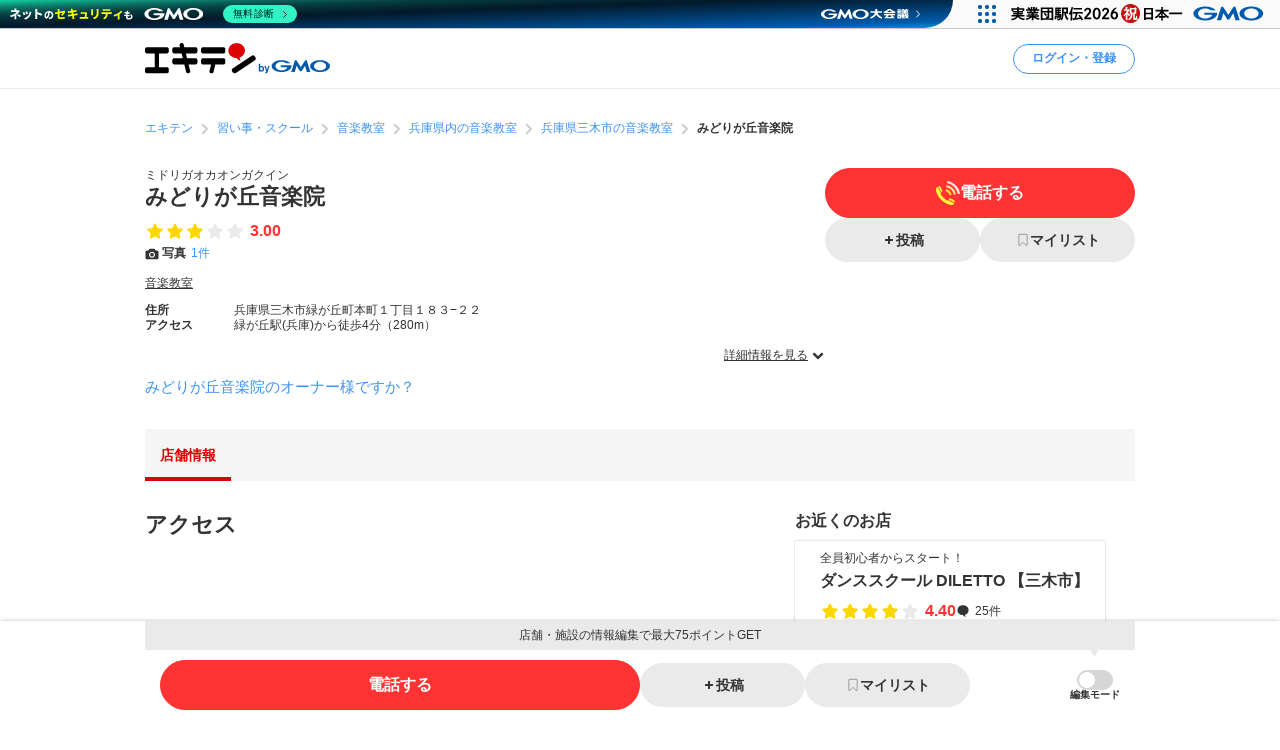

--- FILE ---
content_type: text/html; charset=utf-8
request_url: https://www.google.com/recaptcha/api2/aframe
body_size: 184
content:
<!DOCTYPE HTML><html><head><meta http-equiv="content-type" content="text/html; charset=UTF-8"></head><body><script nonce="rDq9zRqxb1l5A-PxJ_WoxQ">/** Anti-fraud and anti-abuse applications only. See google.com/recaptcha */ try{var clients={'sodar':'https://pagead2.googlesyndication.com/pagead/sodar?'};window.addEventListener("message",function(a){try{if(a.source===window.parent){var b=JSON.parse(a.data);var c=clients[b['id']];if(c){var d=document.createElement('img');d.src=c+b['params']+'&rc='+(localStorage.getItem("rc::a")?sessionStorage.getItem("rc::b"):"");window.document.body.appendChild(d);sessionStorage.setItem("rc::e",parseInt(sessionStorage.getItem("rc::e")||0)+1);localStorage.setItem("rc::h",'1769102839091');}}}catch(b){}});window.parent.postMessage("_grecaptcha_ready", "*");}catch(b){}</script></body></html>

--- FILE ---
content_type: text/css
request_url: https://static.ekiten.jp/css/sp/shop.css?id=9dd1a35ff4860c3f18187a69f0a1823e
body_size: 5623
content:
/*! PhotoSwipe main CSS by Dmytro Semenov | photoswipe.com */.pswp{--pswp-bg:#000;--pswp-placeholder-bg:#222;--pswp-root-z-index:100000;--pswp-preloader-color:rgba(79,79,79,.4);--pswp-preloader-color-secondary:hsla(0,0%,100%,.9);--pswp-icon-color:#fff;--pswp-icon-color-secondary:#4f4f4f;--pswp-icon-stroke-color:#4f4f4f;--pswp-icon-stroke-width:2px;--pswp-error-text-color:var(--pswp-icon-color);-webkit-tap-highlight-color:rgba(0,0,0,0);contain:layout style size;display:none;height:100%;left:0;opacity:.003;position:fixed;top:0;touch-action:none;width:100%;z-index:var(--pswp-root-z-index)}.pswp,.pswp:focus{outline:0}.pswp *{box-sizing:border-box}.pswp img{max-width:none}.pswp--open{display:block}.pswp,.pswp__bg{transform:translateZ(0);will-change:opacity}.pswp__bg{background:var(--pswp-bg);opacity:.005}.pswp,.pswp__scroll-wrap{overflow:hidden}.pswp__bg,.pswp__container,.pswp__content,.pswp__img,.pswp__item,.pswp__scroll-wrap,.pswp__zoom-wrap{height:100%;left:0;position:absolute;top:0;width:100%}.pswp__img,.pswp__zoom-wrap{height:auto;width:auto}.pswp--click-to-zoom.pswp--zoom-allowed .pswp__img{cursor:zoom-in}.pswp--click-to-zoom.pswp--zoomed-in .pswp__img{cursor:move;cursor:grab}.pswp--click-to-zoom.pswp--zoomed-in .pswp__img:active{cursor:grabbing}.pswp--no-mouse-drag.pswp--zoomed-in .pswp__img,.pswp--no-mouse-drag.pswp--zoomed-in .pswp__img:active,.pswp__img{cursor:zoom-out}.pswp__button,.pswp__container,.pswp__counter,.pswp__img{-webkit-user-select:none;-moz-user-select:none;user-select:none}.pswp__item{overflow:hidden;z-index:1}.pswp__hidden{display:none!important}.pswp__content{pointer-events:none}.pswp__content>*{pointer-events:auto}.pswp__error-msg-container{display:grid}.pswp__error-msg{color:var(--pswp-error-text-color);font-size:1em;line-height:1;margin:auto}.pswp .pswp__hide-on-close{opacity:.005;pointer-events:none;transition:opacity var(--pswp-transition-duration) cubic-bezier(.4,0,.22,1);will-change:opacity;z-index:10}.pswp--ui-visible .pswp__hide-on-close{opacity:1;pointer-events:auto}.pswp__button{-webkit-touch-callout:none;-webkit-appearance:none;background:none;border:0;box-shadow:none;cursor:pointer;display:block;height:60px;margin:0;opacity:.85;overflow:hidden;padding:0;position:relative;width:50px}.pswp__button:active,.pswp__button:focus,.pswp__button:hover{background:none;border:0;box-shadow:none;opacity:1;padding:0;transition:none}.pswp__button:disabled{cursor:auto;opacity:.3}.pswp__icn{fill:var(--pswp-icon-color);color:var(--pswp-icon-color-secondary);height:32px;left:9px;overflow:hidden;pointer-events:none;position:absolute;top:14px;width:32px}.pswp__icn-shadow{stroke:var(--pswp-icon-stroke-color);stroke-width:var(--pswp-icon-stroke-width);fill:none}.pswp__icn:focus{outline:0}.pswp__img--with-bg,div.pswp__img--placeholder{background:var(--pswp-placeholder-bg)}.pswp__top-bar{display:flex;flex-direction:row;height:60px;justify-content:flex-end;left:0;pointer-events:none!important;position:absolute;top:0;width:100%;z-index:10}.pswp__top-bar>*{pointer-events:auto;will-change:opacity}.pswp__button--close{margin-right:6px}.pswp__button--arrow{height:100px;margin-top:-50px;position:absolute;top:0;top:50%;width:75px}.pswp__button--arrow:disabled{cursor:default;display:none}.pswp__button--arrow .pswp__icn{background:none;border-radius:0;height:60px;margin-top:-30px;top:50%;width:60px}.pswp--one-slide .pswp__button--arrow{display:none}.pswp--touch .pswp__button--arrow{visibility:hidden}.pswp--has_mouse .pswp__button--arrow{visibility:visible}.pswp__button--arrow--prev{left:0;right:auto}.pswp__button--arrow--next{right:0}.pswp__button--arrow--next .pswp__icn{left:auto;right:14px;transform:scaleX(-1)}.pswp__button--zoom{display:none}.pswp--zoom-allowed .pswp__button--zoom{display:block}.pswp--zoomed-in .pswp__zoom-icn-bar-v{display:none}.pswp__preloader{height:60px;margin-right:auto;overflow:hidden;position:relative;width:50px}.pswp__preloader .pswp__icn{animation:pswp-clockwise .6s linear infinite;opacity:0;transition:opacity .2s linear}.pswp__preloader--active .pswp__icn{opacity:.85}@keyframes pswp-clockwise{0%{transform:rotate(0deg)}to{transform:rotate(1turn)}}.pswp__counter{color:var(--pswp-icon-color);font-size:14px;height:30px;line-height:30px;margin:15px 0 0 20px;opacity:.85;text-shadow:1px 1px 3px var(--pswp-icon-color-secondary)}.pswp--one-slide .pswp__counter{display:none}.pswp{--pswp-root-z-index:1000000100}.pswp.isTopLevelLayer{z-index:1000000102}.pswp .pswp__img{cursor:auto;max-width:none;-o-object-fit:contain;object-fit:contain}.pswp__custom-caption{background:rgba(0,0,0,.7);bottom:0;color:#fff;left:0;padding:1.5rem;position:absolute;width:100%}.pswp__custom-caption__button{bottom:calc(100% + 1.5rem);position:absolute;right:1.5rem}.pswp__top-bar{align-items:center;height:4rem}.pswp__counter,.pswp__custom-counter{color:var(--pswp-icon-color);font-size:1.2rem;height:30px;left:50%;line-height:30px;margin:0;opacity:.85;position:absolute;text-shadow:1px 1px 3px var(--pswp-icon-color-secondary);transform:translateX(-50%)}.pswp--touch .pswp__button,.pswp__button{align-items:center;color:#fff;display:flex;height:2rem;visibility:visible;width:2rem}.pswp--touch .pswp__button>.ll-icon,.pswp__button>.ll-icon{font-size:2rem}.pswp--touch .pswp__button--close,.pswp__button--close{margin:1rem}.pswp--touch .pswp__button--arrow,.pswp__button--arrow{margin:0 1.5rem}.hidden-caption-content,.pswp__icn-shadow{display:none}.pswp__custom-caption .hidden-caption-content{display:block}@font-face{font-family:swiper-icons;font-style:normal;font-weight:400;src:url("data:application/font-woff;charset=utf-8;base64, [base64]//wADZ2x5ZgAAAywAAADMAAAD2MHtryVoZWFkAAABbAAAADAAAAA2E2+eoWhoZWEAAAGcAAAAHwAAACQC9gDzaG10eAAAAigAAAAZAAAArgJkABFsb2NhAAAC0AAAAFoAAABaFQAUGG1heHAAAAG8AAAAHwAAACAAcABAbmFtZQAAA/gAAAE5AAACXvFdBwlwb3N0AAAFNAAAAGIAAACE5s74hXjaY2BkYGAAYpf5Hu/j+W2+MnAzMYDAzaX6QjD6/4//Bxj5GA8AuRwMYGkAPywL13jaY2BkYGA88P8Agx4j+/8fQDYfA1AEBWgDAIB2BOoAeNpjYGRgYNBh4GdgYgABEMnIABJzYNADCQAACWgAsQB42mNgYfzCOIGBlYGB0YcxjYGBwR1Kf2WQZGhhYGBiYGVmgAFGBiQQkOaawtDAoMBQxXjg/wEGPcYDDA4wNUA2CCgwsAAAO4EL6gAAeNpj2M0gyAACqxgGNWBkZ2D4/wMA+xkDdgAAAHjaY2BgYGaAYBkGRgYQiAHyGMF8FgYHIM3DwMHABGQrMOgyWDLEM1T9/w8UBfEMgLzE////P/5//f/V/xv+r4eaAAeMbAxwIUYmIMHEgKYAYjUcsDAwsLKxc3BycfPw8jEQA/[base64]/uznmfPFBNODM2K7MTQ45YEAZqGP81AmGGcF3iPqOop0r1SPTaTbVkfUe4HXj97wYE+yNwWYxwWu4v1ugWHgo3S1XdZEVqWM7ET0cfnLGxWfkgR42o2PvWrDMBSFj/IHLaF0zKjRgdiVMwScNRAoWUoH78Y2icB/yIY09An6AH2Bdu/UB+yxopYshQiEvnvu0dURgDt8QeC8PDw7Fpji3fEA4z/PEJ6YOB5hKh4dj3EvXhxPqH/SKUY3rJ7srZ4FZnh1PMAtPhwP6fl2PMJMPDgeQ4rY8YT6Gzao0eAEA409DuggmTnFnOcSCiEiLMgxCiTI6Cq5DZUd3Qmp10vO0LaLTd2cjN4fOumlc7lUYbSQcZFkutRG7g6JKZKy0RmdLY680CDnEJ+UMkpFFe1RN7nxdVpXrC4aTtnaurOnYercZg2YVmLN/d/gczfEimrE/fs/bOuq29Zmn8tloORaXgZgGa78yO9/cnXm2BpaGvq25Dv9S4E9+5SIc9PqupJKhYFSSl47+Qcr1mYNAAAAeNptw0cKwkAAAMDZJA8Q7OUJvkLsPfZ6zFVERPy8qHh2YER+3i/BP83vIBLLySsoKimrqKqpa2hp6+jq6RsYGhmbmJqZSy0sraxtbO3sHRydnEMU4uR6yx7JJXveP7WrDycAAAAAAAH//wACeNpjYGRgYOABYhkgZgJCZgZNBkYGLQZtIJsFLMYAAAw3ALgAeNolizEKgDAQBCchRbC2sFER0YD6qVQiBCv/H9ezGI6Z5XBAw8CBK/m5iQQVauVbXLnOrMZv2oLdKFa8Pjuru2hJzGabmOSLzNMzvutpB3N42mNgZGBg4GKQYzBhYMxJLMlj4GBgAYow/P/PAJJhLM6sSoWKfWCAAwDAjgbRAAB42mNgYGBkAIIbCZo5IPrmUn0hGA0AO8EFTQAA")}:root{--swiper-theme-color:#007aff}.swiper{list-style:none;margin-left:auto;margin-right:auto;overflow:hidden;padding:0;position:relative;z-index:1}.swiper-vertical>.swiper-wrapper{flex-direction:column}.swiper-wrapper{box-sizing:content-box;display:flex;height:100%;position:relative;transition-property:transform;width:100%;z-index:1}.swiper-android .swiper-slide,.swiper-wrapper{transform:translateZ(0)}.swiper-pointer-events{touch-action:pan-y}.swiper-pointer-events.swiper-vertical{touch-action:pan-x}.swiper-slide{flex-shrink:0;height:100%;position:relative;transition-property:transform;width:100%}.swiper-slide-invisible-blank{visibility:hidden}.swiper-autoheight,.swiper-autoheight .swiper-slide{height:auto}.swiper-autoheight .swiper-wrapper{align-items:flex-start;transition-property:transform,height}.swiper-backface-hidden .swiper-slide{backface-visibility:hidden;transform:translateZ(0)}.swiper-3d,.swiper-3d.swiper-css-mode .swiper-wrapper{perspective:1200px}.swiper-3d .swiper-cube-shadow,.swiper-3d .swiper-slide,.swiper-3d .swiper-slide-shadow,.swiper-3d .swiper-slide-shadow-bottom,.swiper-3d .swiper-slide-shadow-left,.swiper-3d .swiper-slide-shadow-right,.swiper-3d .swiper-slide-shadow-top,.swiper-3d .swiper-wrapper{transform-style:preserve-3d}.swiper-3d .swiper-slide-shadow,.swiper-3d .swiper-slide-shadow-bottom,.swiper-3d .swiper-slide-shadow-left,.swiper-3d .swiper-slide-shadow-right,.swiper-3d .swiper-slide-shadow-top{height:100%;left:0;pointer-events:none;position:absolute;top:0;width:100%;z-index:10}.swiper-3d .swiper-slide-shadow{background:rgba(0,0,0,.15)}.swiper-3d .swiper-slide-shadow-left{background-image:linear-gradient(270deg,rgba(0,0,0,.5),transparent)}.swiper-3d .swiper-slide-shadow-right{background-image:linear-gradient(90deg,rgba(0,0,0,.5),transparent)}.swiper-3d .swiper-slide-shadow-top{background-image:linear-gradient(0deg,rgba(0,0,0,.5),transparent)}.swiper-3d .swiper-slide-shadow-bottom{background-image:linear-gradient(180deg,rgba(0,0,0,.5),transparent)}.swiper-css-mode>.swiper-wrapper{-ms-overflow-style:none;overflow:auto;scrollbar-width:none}.swiper-css-mode>.swiper-wrapper::-webkit-scrollbar{display:none}.swiper-css-mode>.swiper-wrapper>.swiper-slide{scroll-snap-align:start start}.swiper-horizontal.swiper-css-mode>.swiper-wrapper{scroll-snap-type:x mandatory}.swiper-vertical.swiper-css-mode>.swiper-wrapper{scroll-snap-type:y mandatory}.swiper-centered>.swiper-wrapper:before{content:"";flex-shrink:0;order:9999}.swiper-centered.swiper-horizontal>.swiper-wrapper>.swiper-slide:first-child{margin-inline-start:var(--swiper-centered-offset-before)}.swiper-centered.swiper-horizontal>.swiper-wrapper:before{height:100%;min-height:1px;width:var(--swiper-centered-offset-after)}.swiper-centered.swiper-vertical>.swiper-wrapper>.swiper-slide:first-child{margin-block-start:var(--swiper-centered-offset-before)}.swiper-centered.swiper-vertical>.swiper-wrapper:before{height:var(--swiper-centered-offset-after);min-width:1px;width:100%}.swiper-centered>.swiper-wrapper>.swiper-slide{scroll-snap-align:center center}.swiper-pagination{position:absolute;text-align:center;transform:translateZ(0);transition:opacity .3s;z-index:10}.swiper-pagination.swiper-pagination-hidden{opacity:0}.swiper-pagination-disabled>.swiper-pagination,.swiper-pagination.swiper-pagination-disabled{display:none!important}.swiper-horizontal>.swiper-pagination-bullets,.swiper-pagination-bullets.swiper-pagination-horizontal,.swiper-pagination-custom,.swiper-pagination-fraction{bottom:10px;left:0;width:100%}.swiper-pagination-bullets-dynamic{font-size:0;overflow:hidden}.swiper-pagination-bullets-dynamic .swiper-pagination-bullet{position:relative;transform:scale(.33)}.swiper-pagination-bullets-dynamic .swiper-pagination-bullet-active,.swiper-pagination-bullets-dynamic .swiper-pagination-bullet-active-main{transform:scale(1)}.swiper-pagination-bullets-dynamic .swiper-pagination-bullet-active-prev{transform:scale(.66)}.swiper-pagination-bullets-dynamic .swiper-pagination-bullet-active-prev-prev{transform:scale(.33)}.swiper-pagination-bullets-dynamic .swiper-pagination-bullet-active-next{transform:scale(.66)}.swiper-pagination-bullets-dynamic .swiper-pagination-bullet-active-next-next{transform:scale(.33)}.swiper-pagination-bullet{background:#000;background:var(--swiper-pagination-bullet-inactive-color,#000);border-radius:50%;display:inline-block;height:8px;height:var(--swiper-pagination-bullet-height,var(--swiper-pagination-bullet-size,8px));opacity:.2;opacity:var(--swiper-pagination-bullet-inactive-opacity,.2);width:8px;width:var(--swiper-pagination-bullet-width,var(--swiper-pagination-bullet-size,8px))}button.swiper-pagination-bullet{-webkit-appearance:none;-moz-appearance:none;appearance:none;border:none;box-shadow:none;margin:0;padding:0}.swiper-pagination-clickable .swiper-pagination-bullet{cursor:pointer}.swiper-pagination-bullet:only-child{display:none!important}.swiper-pagination-bullet-active{background:#007aff;background:var(--swiper-pagination-color,var(--swiper-theme-color));opacity:1;opacity:var(--swiper-pagination-bullet-opacity,1)}.swiper-pagination-vertical.swiper-pagination-bullets,.swiper-vertical>.swiper-pagination-bullets{right:10px;top:50%;transform:translate3d(0,-50%,0)}.swiper-pagination-vertical.swiper-pagination-bullets .swiper-pagination-bullet,.swiper-vertical>.swiper-pagination-bullets .swiper-pagination-bullet{display:block;margin:6px 0;margin:var(--swiper-pagination-bullet-vertical-gap,6px) 0}.swiper-pagination-vertical.swiper-pagination-bullets.swiper-pagination-bullets-dynamic,.swiper-vertical>.swiper-pagination-bullets.swiper-pagination-bullets-dynamic{top:50%;transform:translateY(-50%);width:8px}.swiper-pagination-vertical.swiper-pagination-bullets.swiper-pagination-bullets-dynamic .swiper-pagination-bullet,.swiper-vertical>.swiper-pagination-bullets.swiper-pagination-bullets-dynamic .swiper-pagination-bullet{display:inline-block;transition:transform .2s,top .2s}.swiper-horizontal>.swiper-pagination-bullets .swiper-pagination-bullet,.swiper-pagination-horizontal.swiper-pagination-bullets .swiper-pagination-bullet{margin:0 4px;margin:0 var(--swiper-pagination-bullet-horizontal-gap,4px)}.swiper-horizontal>.swiper-pagination-bullets.swiper-pagination-bullets-dynamic,.swiper-pagination-horizontal.swiper-pagination-bullets.swiper-pagination-bullets-dynamic{left:50%;transform:translateX(-50%);white-space:nowrap}.swiper-horizontal>.swiper-pagination-bullets.swiper-pagination-bullets-dynamic .swiper-pagination-bullet,.swiper-pagination-horizontal.swiper-pagination-bullets.swiper-pagination-bullets-dynamic .swiper-pagination-bullet{transition:transform .2s,left .2s}.swiper-horizontal.swiper-rtl>.swiper-pagination-bullets-dynamic .swiper-pagination-bullet{transition:transform .2s,right .2s}.swiper-pagination-progressbar{background:rgba(0,0,0,.25);position:absolute}.swiper-pagination-progressbar .swiper-pagination-progressbar-fill{background:#007aff;background:var(--swiper-pagination-color,var(--swiper-theme-color));height:100%;left:0;position:absolute;top:0;transform:scale(0);transform-origin:left top;width:100%}.swiper-rtl .swiper-pagination-progressbar .swiper-pagination-progressbar-fill{transform-origin:right top}.swiper-horizontal>.swiper-pagination-progressbar,.swiper-pagination-progressbar.swiper-pagination-horizontal,.swiper-pagination-progressbar.swiper-pagination-vertical.swiper-pagination-progressbar-opposite,.swiper-vertical>.swiper-pagination-progressbar.swiper-pagination-progressbar-opposite{height:4px;left:0;top:0;width:100%}.swiper-horizontal>.swiper-pagination-progressbar.swiper-pagination-progressbar-opposite,.swiper-pagination-progressbar.swiper-pagination-horizontal.swiper-pagination-progressbar-opposite,.swiper-pagination-progressbar.swiper-pagination-vertical,.swiper-vertical>.swiper-pagination-progressbar{height:100%;left:0;top:0;width:4px}.swiper-pagination-lock{display:none}.ll-m-imageSlide{position:relative}.ll-m-imageSlide__slide{aspect-ratio:4/3;width:100%}.ll-m-imageSlide__slide img{height:100%;-o-object-fit:contain;object-fit:contain;width:100%}.ll-m-imageSlide__slide--square{aspect-ratio:1/1}.ll-m-imageSlide__slide--freeSize{aspect-ratio:auto}.ll-m-imageSlide__buttonNext,.ll-m-imageSlide__buttonPrev{align-items:center;display:flex;justify-content:center;position:absolute;top:50%;transform:translateY(-50%);z-index:1}.ll-m-imageSlide__buttonNext.swiper-button-disabled,.ll-m-imageSlide__buttonPrev.swiper-button-disabled{cursor:auto;opacity:.35;pointer-events:none}.ll-m-imageSlide__buttonPrev{left:0;right:auto}.ll-m-imageSlide__buttonNext{left:auto;right:0}.ll-m-imageSlide__index{background:#707070;border-radius:2rem;color:#fff;font-size:1rem;line-height:1;padding:.4rem .8rem;position:absolute;right:1rem;top:1rem;z-index:10}.swiper-button-lock{display:none}.swiper-pagination{bottom:0;margin:1.5rem 0 0;position:relative}.swiper-pagination .swiper-pagination-bullet{background:#dbdbdb;opacity:1}.swiper-pagination .swiper-pagination-bullet-active{background:#d00}.l-side_contents_calendar{border:.1rem solid var(--ekiten-border-color-reserve);margin-bottom:.25rem;position:relative}.l-side_contents_calendar_inner{min-height:10rem;position:relative}.l-side_contents_calendar_pagination{position:absolute;width:100%}.l-side_contents_calendar_pagination li{padding:1rem 0 .5rem;position:absolute}.l-side_contents_calendar_pagination li>button{color:var(--ekiten-white);display:block;text-decoration:none}.l-side_contents_calendar_pagination li>button .ll-icon{font-size:2rem}.l-side_contents_calendar_pagination li.next,.l-side_contents_calendar_pagination li.prev{top:0}.l-side_contents_calendar_pagination li.prev{left:.5rem}.l-side_contents_calendar_pagination li.next{right:.5rem}.l-side_contents_calendar_table{background-color:var(--ekiten-background-color-white);border-bottom:.5rem solid var(--ekiten-white);border-collapse:collapse;table-layout:fixed;width:100%}.l-side_contents_calendar_table caption{background-color:var(--ekiten-background-color-reserve);color:var(--ekiten-white);padding:1rem 0 .5rem;text-align:center}.l-side_contents_calendar_table caption>em{color:var(--ekiten-white);font-size:2.4rem}.l-side_contents_calendar_table td,.l-side_contents_calendar_table th{font-size:1.4rem;padding:0;text-align:center}.l-side_contents_calendar_table th{background:var(--ekiten-background-color-reserve);border-bottom:.5rem solid var(--ekiten-white);color:var(--ekiten-white);font-weight:400;padding:.6rem 0}.l-side_contents_calendar_table td{vertical-align:middle}.l-side_contents_calendar_table td.maintenance{color:var(--ekiten-letter-color-reserve);font-size:1.2rem;font-weight:700;padding:2rem 0}.l-side_contents_calendar_table td .inner{color:var(--ekiten-letter-color-default);display:block;padding:.5rem 0}.l-side_contents_calendar_table td a{text-decoration:none}.l-side_contents_calendar_table td a *{pointer-events:none}.l-side_contents_calendar_table td a:hover{background-color:var(--ekiten-cyan-05)}.l-side_contents_calendar_table td.sun .inner{color:var(--ekiten-letter-color-sunday)}.l-side_contents_calendar_table td.sat .inner{color:var(--ekiten-letter-color-saturday)}.l-side_contents_calendar_table td.holiday .inner{color:var(--ekiten-letter-color-sunday)}.l-side_contents_calendar_table td.today .inner{color:var(--ekiten-letter-color-reserve)}.l-side_contents_calendar_table td.not_this_month .inner{color:var(--ekiten-mono-20)}.l-side_contents_calendar_table .status{color:var(--ekiten-letter-color-default);display:block;line-height:1}.l-side_contents_calendar_table .status .ll-icon{font-size:2rem}.l-side_contents_calendar_table a .status{color:var(--ekiten-blue-100)}.l-side_contents_calendar_table .not .status{color:var(--ekiten-mono-20)}.l-side_contents_calendar_status{font-size:1rem;line-height:1.4rem;margin:-.5rem 1.5rem 1rem 0;text-align:right}.l-side_contents_calendar_status li{display:inline-block;margin:.5rem 1.5rem 0 0;white-space:nowrap}.l-side_contents_calendar_status li .status{color:var(--ekiten-letter-color-weak)}.l-side_contents_calendar_status li .full{color:var(--ekiten-blue-100)}.l-side_contents_calendar_status li .almost{color:var(--ekiten-brandColor)}.l-side_contents_calendar_massage{color:var(--ekiten-letter-color-attention);font-size:1.2rem;font-weight:700;line-height:1.6rem;margin-bottom:0;text-align:center}.p-short_reserve_list_spkuji--m{font-size:var(--ekiten-letter-fontSize-m)}.p-short_reserve_list_spkuji--xs{font-size:var(--ekiten-letter-fontSize-xs)}.p-short_reserve_list.p-short_reserve_list--single1 .p-short_reserve_list_list{grid-template-columns:repeat(14,1fr)}.p-short_reserve_list.p-short_reserve_list--single2 .p-short_reserve_list_list{grid-template-columns:repeat(7,1fr)}.p-short_reserve_list.p-short_reserve_list--single1scroll .p-short_reserve_list_body{overflow-x:scroll}.p-short_reserve_list.p-short_reserve_list--single1scroll .p-short_reserve_list_body .p-short_reserve_list_list{grid-template-columns:repeat(14,1fr);width:190%}.p-short_reserve_list.p-short_reserve_list--single .p-short_reserve_list_body{min-height:5rem;position:relative}.p-short_reserve_list.p-short_reserve_list--single .p-short_reserve_list_list{grid-gap:.1rem;background-color:var(--ekiten-mono-20);border:.1rem solid var(--ekiten-border-color-default);display:grid;gap:.1rem}.p-short_reserve_list.p-short_reserve_list--single .p-short_reserve_list_list.maintenance{grid-template-columns:repeat(1,1fr)}.p-short_reserve_list.p-short_reserve_list--single .p-short_reserve_list_list.maintenance>li{color:var(--ekiten-letter-color-reserve);font-size:1.6rem;font-weight:700;padding:2.4rem 0 2.5rem;text-align:center}.p-short_reserve_list.p-short_reserve_list--single .p-short_reserve_list_list>li{background-color:var(--ekiten-background-color-white);min-height:4.8rem}.p-short_reserve_list.p-short_reserve_list--single .p-short_reserve_list_list>li>a{text-decoration:none}.p-short_reserve_list.p-short_reserve_list--single .p-short_reserve_list_list>li>a *{pointer-events:none}.p-short_reserve_list.p-short_reserve_list--single .p-short_reserve_list_list>li>a .status{color:var(--ekiten-border-color-primary)}.p-short_reserve_list.p-short_reserve_list--single .p-short_reserve_list_list>li>a:hover{background-color:var(--ekiten-cyan-05)}.p-short_reserve_list.p-short_reserve_list--single .p-short_reserve_list_list>li .inner{display:grid;height:100%;place-content:center;text-align:center}.p-short_reserve_list.p-short_reserve_list--single .p-short_reserve_list_list>li .inner .date,.p-short_reserve_list.p-short_reserve_list--single .p-short_reserve_list_list>li .inner .day,.p-short_reserve_list.p-short_reserve_list--single .p-short_reserve_list_list>li .inner .status{display:block;font-size:1rem;line-height:1}.p-short_reserve_list.p-short_reserve_list--single .p-short_reserve_list_list>li .inner .date,.p-short_reserve_list.p-short_reserve_list--single .p-short_reserve_list_list>li .inner .day{color:var(--ekiten-letter-color-default);margin-bottom:.3rem}.p-short_reserve_list.p-short_reserve_list--single .p-short_reserve_list_list>li .inner.not .status{color:var(--ekiten-letter-color-weak)}.p-short_reserve_list.p-short_reserve_list--single .p-short_reserve_list_list>li.sunday .date,.p-short_reserve_list.p-short_reserve_list--single .p-short_reserve_list_list>li.sunday .day{color:var(--ekiten-letter-color-sunday)}.p-short_reserve_list.p-short_reserve_list--single .p-short_reserve_list_list>li.saturday .date,.p-short_reserve_list.p-short_reserve_list--single .p-short_reserve_list_list>li.saturday .day{color:var(--ekiten-letter-color-saturday)}.p-short_reserve_list.p-short_reserve_list--single .p-short_reserve_list_list>li.holiday .date,.p-short_reserve_list.p-short_reserve_list--single .p-short_reserve_list_list>li.holiday .day{color:var(--ekiten-letter-color-sunday)}.p-short_reserve_list.p-short_reserve_list--single .p-short_reserve_list_more{color:var(--ekiten-link-color-default);display:flex;font-size:1.4rem;justify-content:flex-end;margin-top:.5rem;position:relative;text-align:center}.p-short_reserve_list.p-short_reserve_list--single .p-short_reserve_list_more--m{font-size:var(--ekiten-letter-fontSize-m)}.p-short_reserve_list.p-short_reserve_list--single .p-short_reserve_list_more--xs{font-size:var(--ekiten-letter-fontSize-xs)}.u-content_overlayLoader{align-items:center;background:hsla(0,0%,40%,.5);display:flex;height:100%;justify-content:center;left:0;position:absolute;top:0;width:100%;z-index:1}.EkiInstagramThumbnail__img{aspect-ratio:1/1;height:auto;-o-object-fit:cover;object-fit:cover;width:100%}.instagramShopTopPhotoList{margin-bottom:6rem}.instagramPhotoList__accountInfo{display:flex;flex-direction:column;margin-bottom:1rem;row-gap:1rem}.instagramPhotoList__follower{align-items:center;-moz-column-gap:1rem;column-gap:1rem;display:flex}.instagramPhotoList__text{font-weight:700}.instagramPhotoList__img{display:flex;height:200px;justify-content:center}


--- FILE ---
content_type: application/javascript; charset=utf-8
request_url: https://fundingchoicesmessages.google.com/f/AGSKWxUwa7RC9hJ5yutGBZOl6cGc-biuSFVvwRKz3H9jdAJ-o5XOXwo93Kzk68ivJkEprCuxBXkYjqzTqLCcYFkCunkgYVLg6mZEdaRsHES40QfTCSkkUv7JGHLvY9ibX2mqh3atnEPbGl9BdS9qFrdzGHxV9rwS-O-CRRR3iiEJauci4JjcITc-jS4H5as=/__adwrap.-728x90//data/init2?site_id=/online-ad_=simpleads/
body_size: -1288
content:
window['ead52c62-44d5-4df3-8baa-a1aa2bf02706'] = true;

--- FILE ---
content_type: image/svg+xml
request_url: https://static.ekiten.jp/image/icon_phone.svg
body_size: 484
content:
<?xml version="1.0" encoding="UTF-8"?>
<svg id="_レイヤー_1" data-name="レイヤー 1" xmlns="http://www.w3.org/2000/svg" viewBox="0 0 24 24">
  <path d="M10,8.3l-.4,2.1c.9.2,1.9.6,2.6,1.3s1.2,1.6,1.3,2.6l2.1-.4c-.2-1.4-.9-2.7-1.9-3.8s-2.4-1.7-3.8-1.9Z" fill="#ffdc21" isolation="isolate" opacity="1"/>
  <path d="M11.4,0l-.4,2.2c2.6.4,5.1,1.6,7.1,3.7s3.2,4.5,3.7,7.1l2.2-.4c-.5-3.1-1.9-6-4.3-8.3C17.4,1.9,14.5.5,11.4,0Z" fill="#ffe4e4" isolation="isolate" opacity="1"/>
  <path d="M10.7,4.1l-.4,2.2c1.8.3,3.5,1.1,4.9,2.5s2.2,3.1,2.5,4.9l2.2-.4c-.4-2.2-1.4-4.3-3.1-6s-3.8-2.7-6-3.1Z" fill="#ffe199" isolation="isolate" opacity="1"/>
  <path d="M2.4,5.8v.2c.2.2.4.4.5.8l2.5,4.5s0,0,0,0c0,.1.1.1.2,0,0,0,0,0,0,0,0,0,0,0,0,0,0,0,0,0,0,0,0,0,.1-.1.1-.1,0,0,0,0,0,0,.6-.6.8-1.3.6-1.7-.2-.5-.8-2-1.8-3.5-.6-1-1.3-1-2.1-.6h0s0,0,0,0c0,0,0,0,0,0,0,0,0,0,0,0-.2,0-.2.3,0,.4,0,0,0,0,0,0ZM18,22.3s0,0,0,0l-.9-.5s0,0,0,0l-4.8-2.7h0s0,0,0,0c0,0-.2,0-.4.1-.2.2-.3.3-.3.3,0,0-.3.2-.6,0-.4-.2-2.1-1.5-3.5-2.9-1.4-1.4-2.7-3.1-2.9-3.5-.2-.4,0-.6,0-.6,0,0,0,0,.3-.3.2-.2.2-.3.1-.4,0,0,0,0,0,0l-2.7-4.8s0,0,0,0l-.5-.9h0s0,0,0,0c0-.2-.2-.2-.3,0,0,0-.1,0-.2.1C0,6.6,0,7.7,0,8.4s0,5.3,5.2,10.4,9.8,5.1,10.4,5.2c.7,0,1.8,0,2.4-1.1,0,0,0-.1.1-.2,0-.1,0-.3,0-.3ZM18,19.3c-1.5-1-3-1.6-3.5-1.8-.4-.2-1.1,0-1.7.6,0,0,0,0,0,0,0,0,0,0-.1.1,0,0,0,0,0,0,0,0,0,0,0,0,0,0,0,0,0,0,0,0,0,.2,0,.2,0,0,0,0,0,0l4.5,2.5c.3.2.6.3.8.4h.2c0,.1,0,.1,0,.1.1,0,.3,0,.4,0,0,0,0,0,0,0,0,0,0,0,0,0t0,0h0c.3-.8.4-1.5-.6-2.1Z" fill="#fff738"/>
</svg>